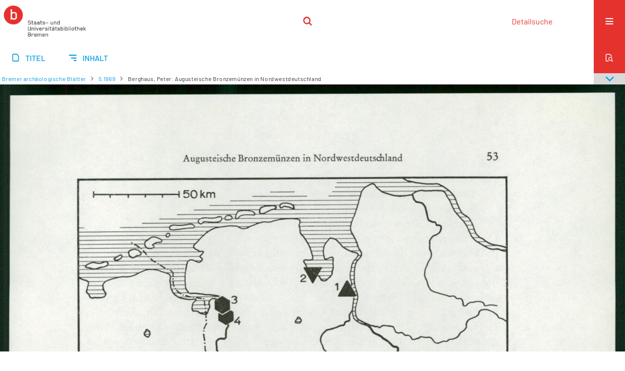

--- FILE ---
content_type: text/html;charset=utf-8
request_url: https://brema.suub.uni-bremen.de/content/pageview/71539?lang=de
body_size: 4760
content:
<!DOCTYPE html>
<html lang="de"><head><title>Digitale Sammlungen / Bremer arch&#228;ologische... [63]</title><meta name="twitter:image" content="http://brema.suub.uni-bremen.de/download/webcache/304/71187"><meta name="twitter:title" content="Bremer arch&#228;ologische Bl&#228;tter / Der Landesarch&#228;ologe. Bremen : Landesarch&#228;ologe, 1960-"><meta property="og:site" content="Digitale Sammlungen"><meta property="og:url" content="http://brema.suub.uni-bremen.de/71539"><meta property="og:type" content="page"><meta property="og:title" content="Bremer arch&#228;ologische Bl&#228;tter / Der Landesarch&#228;ologe"><meta property="book:release_date" content="1960"><meta property="og:image" content="http://brema.suub.uni-bremen.de/download/webcache/304/71187"><meta property="og:image:width" content="304"><meta property="og:image:height" content="410"><meta http-equiv="Content-Type" content="xml; charset=UTF-8"><meta name="viewport" content="width = device-width, initial-scale = 1"><meta name="description" content="Digitale Sammlungen"><meta lang="de" content=""><link rel="shortcut icon" href="/domainimage/favicon.ico" type="image/x-icon"><link rel="alternate" type="application/rss+xml" title="Digitale Sammlungen" href="/rss"><link type="text/css" href="/css/suub-balancer_front1.suub_content.css?-4252741157365076299" rel="stylesheet"><link type="text/css" href="/thirdparty/shariff/shariff.complete.css" rel="stylesheet"><script src="/thirdparty/jquery-3.6.0.min.js">&#160;</script><script defer src="/static/scripts/main.js">&#160;</script><script defer src="/static/scripts/common.js">&#160;</script><script defer src="/static/scripts/fulltext.js">&#160;</script><script defer src="/static/scripts/base23.js">&#160;</script><script defer src="/thirdparty/shariff/shariff.complete.js">&#160;</script></head><body style="" class="bd-guest   bd-flexLayout bd-root bd-r-suub bd-m- bd-suub  bd-retro bd-content bd-portal bd-pages bd-portal-pageview bd-pages-pageview bd-content-pageview bd-content-pageview-71539 bd-list-rows bd-use-base23 bd-book"><span style="display:none" id="meta"><var id="tree">&#160;<var id="timeout" value="3600" class=" sessionsys"> </var><var id="name" value="suub" class=" domain"> </var><var id="relativeRootDomain" value="suub" class=" domain"> </var><var id="pathinfo" value="/content/pageview/71539" class=" request"> </var><var id="fulldata" value="false" class=" domain"> </var><var id="search-linkDetailedsearchScope" value="domain" class=" templating"> </var><var id="class" value="content" class=" request"> </var><var id="classtype" value="portal" class=" request"> </var><var id="tab" value="pageview" class=" request"> </var><var id="id" value="71539" class=" request"> </var><var id="leftColToggled" value="false" class=" session"> </var><var id="facetFilterToggled" value="false" class=" session"> </var><var id="topheight" value="80" class=" session"> </var><var id="bottomheight" value="20" class=" session"> </var><var id="bodywidth" value="1000" class=" session"> </var><var id="centercolwidth" value="0" class=" session"> </var><var id="middlerowheight" value="476" class=" session"> </var><var id="numberOfThumbs" value="20" class=" session"> </var><var id="clientwidth" value="1000" class=" session"> </var><var id="fullScreen" value="false" class=" session"> </var><var id="staticWidth" value="false" class=" session"> </var><var id="rightcolwidth" value="220" class=" session"> </var><var id="leftcolwidth" value="200" class=" session"> </var><var id="zoomwidth" value="0" class=" session"> </var><var id="mode" value="w" class=" session"> </var><var id="initialized" value="true" class=" session"> </var><var id="sizes" value="128,1200,2000,0,1000,304,1504,504,800" class=" webcache"> </var><var id="availableZoomLevels" value="304,504,800,1000,1504,2000" class=" webcache"> </var><var id="js-toggleMobileNavi" value="None" class=" templating"> </var><var id="fullscreen-fullzoomOnly" value="false" class=" templating"> </var><var id="css-mobileMin" value="16384px" class=" templating"> </var><var id="tei-on" value="false" class=" templating"> </var><var id="search-alertIfEmpty" value="false" class=" templating"> </var><var id="search-quicksearchScope" value="domain" class=" templating"> </var><var id="search-toggleListMinStructs" value="3" class=" templating"> </var><var id="search-highlightingColor" value="00808066" class=" templating"> </var><var id="layout-wrapperMargins" value="body" class=" templating"> </var><var id="layout-useMiddleContentDIV" value="false" class=" templating"> </var><var id="layout-navPortAboveMiddleContentDIV" value="false" class=" templating"> </var><var id="navPort-align" value="center" class=" templating"> </var><var id="navPort-searchTheBookInit" value="closed" class=" templating"> </var><var id="navPath-pageviewStructureResize" value="css" class=" templating"> </var><var id="layout-useLayout" value="singleColumn" class=" templating"> </var><var id="listNavigation-keepToggleState" value="true" class=" templating"> </var><var id="fullscreen-mode" value="None" class=" templating"> </var><var id="groups" value="guest" class=" user"> </var><var id="pageview-autoResize" value="true" class="templating"> </var><var id="zoom-saveFilters" value="true" class="templating"> </var></var><var id="client" value="browser">&#160;</var><var id="guest" value="true">&#160;</var><var class="layout" id="colleft" value="pageview,">&#160;</var><var class="layout" id="colright" value="">&#160;</var></span><div id="custom-menu-layer" class="wiki wiki-layer custom-menu-layer wiki-custom-menu-layer customMenuLayer "><div>
  <span class="chooseLanguage langEls"><a class="uppercase sel"><abbr>de</abbr></a><a href="/action/changeLanguage?lang=en" class="uppercase "><abbr title="Sprache &#228;ndern: Englisch">en</abbr></a></span>
  <div class="custom-menu-layer ml-close">Schlie&#223;en</div>
  <h1><a href="/">Home</a></h1>
  <h1><a href="/search">Detailsuche</a></h1>
  <br>
  <section><div class="menusection domainBox"><h4 class="menuheader" id="menuheaderDomainbox"><div>Sammlungen</div></h4><div class="menubox menubox menuboxDomainbox menuboxDomainbox-tree sel "><ul class="vl-nav nav"><li><a href="/" id="suub" class="sel">Digitale Sammlungen</a></li><li class=""><ul><li><a class="suub-child suubtheater " href="/suubtheater">Bremer Theaterzettel</a></li></ul></li><li class=""><ul><li><a class="suub-child brembuerg " href="/brembuerg">Bremische B&#252;rgerschaft</a></li></ul></li><li class=""><ul><li><a class="suub-child suubpapyri " href="/papyri">Die Bremer Papyri</a></li></ul></li><li class=""><ul><li><a class="suub-child suubdfggb " href="/grenzboten">Die Grenzboten</a></li></ul></li><li class=""><ul><li><a class="suub-child suubdsdk " href="/dsdk">Digitale Sammlung Deutscher Kolonialismus</a></li></ul></li><li class=""><ul><li><a class="suub-child suubcasual " href="/suubcasual">Gelegenheitsschrifttum </a></li></ul></li><li class=""><ul><li><a class="suub-child suubms " href="/ms">Mittelalterliche Handschriften</a></li></ul></li><li class=""><ul><li><a class="suub-child suubna " href="/nachlaesse">Nachl&#228;sse und Autographen</a></li><li class=""><ul><li><a class="suubna-child erman " href="/erman">Nachlass Adolf Erman</a></li></ul></li><li class=""><ul><li><a class="suubna-child knigge " href="/knigge">Nachlass Adolph Knigge</a></li></ul></li><li class=""><ul><li><a class="suubna-child halle " href="/halle">Nachlass Henni von Halle</a></li></ul></li></ul></li><li class=""><ul><li><a class="suub-child hist_zeit " href="/hist_zeit">Zeitungen</a></li><li class=""><ul><li><a class="hist_zeit-child bremzeit " href="/bremzeit">Bremische Zeitungen</a></li></ul></li><li class=""><ul><li><a class="hist_zeit-child zeitungen17 " href="/zeitungen17">Historische Zeitungen</a></li></ul></li></ul></li></ul></div></div></section>
  <br>
  <h2><a id="linkImprint" class=" textlink" href="https://www.suub.uni-bremen.de/infos/impressum/" type="external">Impressum</a></h2> 
  <h2><a id="linkPrivacy" class=" textlink" href="https://www.suub.uni-bremen.de/infos/datenschutzerklaerung/" type="external">Datenschutz</a></h2> 

</div></div><div id="main" class="divmain "><div id="topParts" class=""><header role="banner" class=""><div id="defaultTop" class="wiki wiki-top defaultTop wiki-defaultTop defaultTop "><p></p></div><div id="mobileTop" class="defaultTop"><div class="main"><div id="topLogo"><a href="/suub" title="HOME">&#160;</a></div><div class="topLiner"><div class="vlsControl vl-mobile-top"><div class="searchbox totoggle"><form method="get" onsubmit='return alertIfEmpty("mobileQuicksearch")' name="searchBox" class="searchform" id="mobilequickSearchform" action="/search/quick"><a class="textlink   " id="searchexpert" href="/search"><span>Detailsuche</span></a><div id="mqs-wrap"><label class="screenreaders" for="mobileQuicksearch">Schnellsuche: </label><span class="button large edge slim flat noborder searchglass glassindic"><span style="display:none">&#160;</span></span><input type="text" id="mobileQuicksearch" name="query" class="quicksearch" onfocus="this.value=''" style="" placeholder="Suche " value="" preset="" msg="Bitte mindestens einen Suchbegriff eingeben."></div><button type="submit" id="quicksearchSubmit" class=" button large edge slim flat noborder searchglass"><span class="hidden">OK</span></button></form></div></div></div><div title="Men&#252;" class="button custom-menu-layer top-toggler large flat noborder contents toggle leftParts"><span style="display: none;">&#160;</span></div></div></div></header></div><div id="centerParts" class="maincol "><main role="main" class=""><img alt="" style="position:absolute;left:-9999px" id="cInfo" width="0" height="0"><nav class="navPort   "><ul id="navPort" class="nav-inline navPort-pages navPort-content-pageview"><li class="viewCtrl  tab-titleinfo firstCtrl tab-content tab-pages-titleinfo" id="tab-content-titleinfo"><a href="/content/titleinfo/71179"><i class="cap tab">Titel</i><i class="cap abbrTab __tabTitleinfoAbbr">Titel</i></a></li><li class="viewCtrl  tab-structure evenCtrl tab-content tab-pages-structure" id="tab-content-structure"><a href="/content/structure/71179"><i class="cap tab">Inhalt</i><i class="cap abbrTab __tabStructureAbbr">Inhalt</i></a></li><span style="font-size:0px">&#160;</span></ul><div id="searchTheBook" class="searchTheBook searchTheBook-pages searchTheBook-pageview ly-"><form method="get" class="searchform" action="/content/search/71539" id="inbookSearch"><div class="input-wrapper "><label class="screenreaders" for="inputSearchTheBook">Im Jahrgang suchen</label><input type="text" name="query" id="inputSearchTheBook" placeholder="Im Jahrgang suchen" value=""></div><span class="vlsControl"><button type="submit" id="quicksearchSubmit" title="Im Jahrgang suchen" class="button searchglass flat noborder "><span style="display: none">&#160;</span></button></span></form></div></nav><nav role="navigation" content="content-navpath" class="structure-layer"><div id="navPath" class="structure-layer-navPath "><div class="path"><a class="item book" href="/content/pageview/71477">Bremer arch&#228;ologische Bl&#228;tter</a> <span class="npNext npItem"> </span><a class="item enewspaper_issue" href="/content/pageview/71477">5.1969</a> <span class="npNext npItem"> </span><span class="item">Berghaus, Peter: Augusteische Bronzem&#252;nzen in Nordwestdeutschland</span> </div><div class="vls-open-Layer " id="open-pageviewStructure-tree" title="Inhaltliche Struktur"><div class="ar hidden">&#160;</div></div></div></nav><nav role="navigation" content="content-structure" class="structure-layer"><div class="pageviewStructure-tree structlist-elem"><ul id="pvs" class="struct-list structure  "><li class="struct volume"><a class="scap" name="71181" href="/content/zoom/71181"><span class="caption">1.1960</span></a></li><li class="struct volume"><a class="scap" name="80205" href="/content/zoom/80205"><span class="caption">2.1961</span></a></li><li class="struct volume"><a class="scap" name="80207" href="/content/zoom/80207"><span class="caption">3.1962</span></a></li><li class="struct volume"><a class="scap" name="71405" href="/content/zoom/71405"><span class="caption">4.1965</span></a></li><li class="struct volume"><a class="scap" name="71476" href="/content/pageview/71477"><span class="caption">5.1969</span></a></li><ul id="" class="struct-list structure   "><li class="struct section"><a class="scap" name="366216" href="/content/pageview/71477"><span class="paginationcaption">&#160;</span><span class="caption">Schmutztitel</span></a></li><li class="struct title_page"><a class="scap" name="366218" href="/content/pageview/71479"><span class="paginationcaption">&#160;</span><span class="caption">Titelblatt</span></a></li><li class="struct dedication"><a class="scap" name="366220" href="/content/pageview/71481"><span class="paginationcaption">&#160;</span><span class="caption">Widmung</span></a></li><li class="struct table_of_contents"><a class="scap" name="366222" href="/content/pageview/71483"><span class="paginationcaption">&#160;</span><span class="caption">Inhaltsverzeichnis</span></a></li><li class="struct section"><a class="scap" name="366224" href="/content/pageview/71485"><span class="paginationcaption"><span class="phys">7</span>&#160;</span><span class="caption">Brandt, Karl: Zum 60. Entdeckungstag des Neandertalers von Le Moustier*</span></a></li><li class="struct section"><a class="scap" name="366226" href="/content/pageview/71501"><span class="paginationcaption"><span class="phys">17</span>&#160;</span><span class="caption">Brandt, Karl Heinz: Ein neuer Holzpflug vom Walle-Typus</span></a></li><li class="struct section"><a class="scap" name="366228" href="/content/pageview/71507"><span class="paginationcaption"><span class="phys">21</span>&#160;</span><span class="caption">Sprockhoff, Ernst: Mitteleurop&#228;ische Urnenfelderkultur und keltisches Lat&#233;ne* : eine Skizze</span></a></li><li class="struct section selected "><a class="scap selected" name="366230" href="/content/pageview/71535"><span class="paginationcaption"><span class="phys">49</span>&#160;</span><span class="caption">Berghaus, Peter: Augusteische Bronzem&#252;nzen in Nordwestdeutschland</span></a></li><li class="struct section"><a class="scap" name="366232" href="/content/pageview/71541"><span class="paginationcaption"><span class="phys">55</span>&#160;</span><span class="caption">Brandt, Karl Heinz: Zum Stand der Untersuchungen in der Siedlung des 1. Jahrhunderts von Bremen-Mahndorf</span></a></li><li class="struct section"><a class="scap" name="366234" href="/content/pageview/71563"><span class="paginationcaption"><span class="phys">77</span>&#160;</span><span class="caption">Kleine Mitteilungen</span></a></li><li class="struct section"><a class="scap" name="366236" href="/content/pageview/71565"><span class="paginationcaption"><span class="phys">79</span>&#160;</span><span class="caption">Brandt, Karl Heinz: Fundchronik Land Bremen</span></a></li><li class="struct section"><a class="scap" name="366238" href="/content/pageview/71581"><span class="paginationcaption"><span class="phys">95</span>&#160;</span><span class="caption">Besprechungen</span></a></li></ul><li class="struct volume"><a class="scap" name="71589" href="/content/zoom/71589"><span class="caption">6.1973</span></a></li><li class="struct volume"><a class="scap" name="71666" href="/content/zoom/71666"><span class="caption">7.1976</span></a></li><li class="struct volume"><a class="scap" name="71784" href="/content/zoom/71784"><span class="caption">Neue Folge (N.F.) 1.1990/91</span></a></li><li class="struct volume"><a class="scap" name="71883" href="/content/zoom/71883"><span class="caption">N.F. 2.1992/93</span></a></li><li class="struct volume"><a class="scap" name="72012" href="/content/zoom/72012"><span class="caption">N.F. 3.1994/95</span></a></li><li class="struct volume"><a class="scap" name="72113" href="/content/zoom/72113"><span class="caption">N.F. 4.1996/97</span></a></li><li class="struct volume"><a class="scap" name="72234" href="/content/zoom/72234"><span class="caption">N.F. 5.1998/2000</span></a></li><li class="struct volume"><a class="scap" name="72321" href="/content/zoom/72321"><span class="caption">N.F. 6.2001/04</span></a></li><li class="struct volume"><a class="scap" name="72432" href="/content/zoom/72432"><span class="caption">N.F. 7 2005/08</span></a></li></ul></div></nav><var id="nextImageTab" value="pageview"> </var><var id="prevImageTab" value="pageview"> </var><div class="pageLoader">&#160;Wird geladen ...</div><div id="imageGrid"><div class="pt-img"><a class="singlePageImageLink prevnext" id="prevPageLink" href="/content/pageview/71538" alt="N&#228;chste Seite"><i class="fa-icon markLink" id="prevPageMark"><span>&#160;</span></i></a><a class="singlePageImageLink prevnext" id="nextPageLink" href="/content/pageview/71540" alt="N&#228;chste Seite"><i class="fa-icon markLink" id="nextPageMark"><span>&#160;</span></i></a><img alt="Seite" loading="lazy" class="singlePageImage" width="100%" source="/image/view/71539?w=800&amp;selectIndex=1"><noscript><img alt="Seite" loading="lazy" class="singlePageImage" width="100%" src="/image/view/71539?w=800&amp;selectIndex=1"></noscript><var id="vl-imgdims" style="display:none" vlid="71539" width="2250" height="3219" rotate="nop"> </var></div></div><var id="publicationID" value="71179" class="zoomfullScreen"> </var><var id="mdlistCols" value="false"> </var><var id="isFullzoom" value="false" class="zoomfullScreen"> </var><var id="employsPageview" value="false" class="pagetabs"> </var><var id="webcacheSizes" value="128,304,504,800,1000,1200,1504,2000"> </var><var id="navLastSearchUrl" value=""> </var></main></div><div id="bottomParts" class=""><footer role="contentinfo" class=""><div id="custom-footer" class="wiki wiki-bottom custom-footer wiki-custom-footer customFooter "><div class="top">
</div>
<div class="bottom">
    <div>
        <span class="fleft">
        </span>
        <span class="fright">
            <a id="linkImprint" class=" textlink" href="https://www.suub.uni-bremen.de/infos/impressum/" type="external">Impressum</a>
            <a id="linkPrivacy" class=" textlink" href="https://www.suub.uni-bremen.de/infos/datenschutzerklaerung/" type="external">Datenschutz</a>
        </span>
    </div>
</div></div><div class="footerContent" id="footerContent"><span class="f-links-vls"><a id="footerLinkVLS" target="_blank" href="http://www.semantics.de/produkte/visual_library/">Visual Library Server 2026</a></span></div></footer></div></div></body></html>